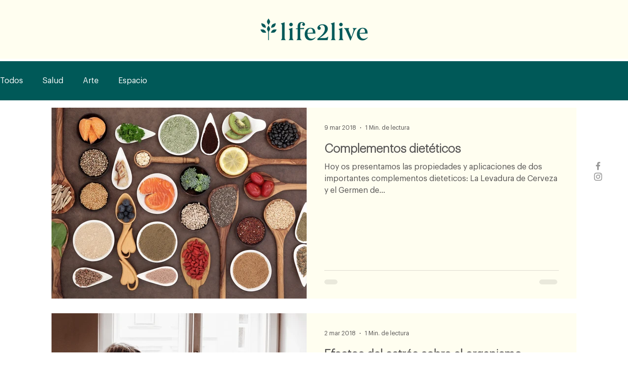

--- FILE ---
content_type: text/css; charset=utf-8
request_url: https://www.life2live.es/_serverless/pro-gallery-css-v4-server/layoutCss?ver=2&id=pro-blog&items=0_1920_1280%7C0_4823_3855%7C0_4288_2848%7C0_4000_2248%7C0_6048_4032%7C0_1920_1224&container=220_1070_2490_720&options=gallerySizeType:px%7CgallerySizePx:1070%7CimageMargin:30%7CisRTL:false%7CtextBoxWidthPercent:50%7CcalculateTextBoxWidthMode:PERCENT%7CgalleryLayout:2%7CtitlePlacement:SHOW_ON_THE_RIGHT%7CnumberOfImagesPerRow:1%7CgridStyle:1%7CcubeRatio:1.3333333333333333
body_size: -208
content:
#pro-gallery-pro-blog [data-hook="item-container"][data-idx="0"].gallery-item-container{opacity: 1 !important;display: block !important;transition: opacity .2s ease !important;top: 0px !important;left: 0px !important;right: auto !important;height: 390px !important;width: 1070px !important;} #pro-gallery-pro-blog [data-hook="item-container"][data-idx="0"] .gallery-item-common-info-outer{height: 100% !important;} #pro-gallery-pro-blog [data-hook="item-container"][data-idx="0"] .gallery-item-common-info{height: 100% !important;width: 550px !important;} #pro-gallery-pro-blog [data-hook="item-container"][data-idx="0"] .gallery-item-wrapper{width: 520px !important;height: 390px !important;margin: 0 !important;} #pro-gallery-pro-blog [data-hook="item-container"][data-idx="0"] .gallery-item-content{width: 520px !important;height: 390px !important;margin: 0px 0px !important;opacity: 1 !important;} #pro-gallery-pro-blog [data-hook="item-container"][data-idx="0"] .gallery-item-hover{width: 520px !important;height: 390px !important;opacity: 1 !important;} #pro-gallery-pro-blog [data-hook="item-container"][data-idx="0"] .item-hover-flex-container{width: 520px !important;height: 390px !important;margin: 0px 0px !important;opacity: 1 !important;} #pro-gallery-pro-blog [data-hook="item-container"][data-idx="0"] .gallery-item-wrapper img{width: 100% !important;height: 100% !important;opacity: 1 !important;} #pro-gallery-pro-blog [data-hook="item-container"][data-idx="1"].gallery-item-container{opacity: 1 !important;display: block !important;transition: opacity .2s ease !important;top: 420px !important;left: 0px !important;right: auto !important;height: 390px !important;width: 1070px !important;} #pro-gallery-pro-blog [data-hook="item-container"][data-idx="1"] .gallery-item-common-info-outer{height: 100% !important;} #pro-gallery-pro-blog [data-hook="item-container"][data-idx="1"] .gallery-item-common-info{height: 100% !important;width: 550px !important;} #pro-gallery-pro-blog [data-hook="item-container"][data-idx="1"] .gallery-item-wrapper{width: 520px !important;height: 390px !important;margin: 0 !important;} #pro-gallery-pro-blog [data-hook="item-container"][data-idx="1"] .gallery-item-content{width: 520px !important;height: 390px !important;margin: 0px 0px !important;opacity: 1 !important;} #pro-gallery-pro-blog [data-hook="item-container"][data-idx="1"] .gallery-item-hover{width: 520px !important;height: 390px !important;opacity: 1 !important;} #pro-gallery-pro-blog [data-hook="item-container"][data-idx="1"] .item-hover-flex-container{width: 520px !important;height: 390px !important;margin: 0px 0px !important;opacity: 1 !important;} #pro-gallery-pro-blog [data-hook="item-container"][data-idx="1"] .gallery-item-wrapper img{width: 100% !important;height: 100% !important;opacity: 1 !important;} #pro-gallery-pro-blog [data-hook="item-container"][data-idx="2"].gallery-item-container{opacity: 1 !important;display: block !important;transition: opacity .2s ease !important;top: 840px !important;left: 0px !important;right: auto !important;height: 390px !important;width: 1070px !important;} #pro-gallery-pro-blog [data-hook="item-container"][data-idx="2"] .gallery-item-common-info-outer{height: 100% !important;} #pro-gallery-pro-blog [data-hook="item-container"][data-idx="2"] .gallery-item-common-info{height: 100% !important;width: 550px !important;} #pro-gallery-pro-blog [data-hook="item-container"][data-idx="2"] .gallery-item-wrapper{width: 520px !important;height: 390px !important;margin: 0 !important;} #pro-gallery-pro-blog [data-hook="item-container"][data-idx="2"] .gallery-item-content{width: 520px !important;height: 390px !important;margin: 0px 0px !important;opacity: 1 !important;} #pro-gallery-pro-blog [data-hook="item-container"][data-idx="2"] .gallery-item-hover{width: 520px !important;height: 390px !important;opacity: 1 !important;} #pro-gallery-pro-blog [data-hook="item-container"][data-idx="2"] .item-hover-flex-container{width: 520px !important;height: 390px !important;margin: 0px 0px !important;opacity: 1 !important;} #pro-gallery-pro-blog [data-hook="item-container"][data-idx="2"] .gallery-item-wrapper img{width: 100% !important;height: 100% !important;opacity: 1 !important;} #pro-gallery-pro-blog [data-hook="item-container"][data-idx="3"]{display: none !important;} #pro-gallery-pro-blog [data-hook="item-container"][data-idx="4"]{display: none !important;} #pro-gallery-pro-blog [data-hook="item-container"][data-idx="5"]{display: none !important;} #pro-gallery-pro-blog .pro-gallery-prerender{height:2490px !important;}#pro-gallery-pro-blog {height:2490px !important; width:1070px !important;}#pro-gallery-pro-blog .pro-gallery-margin-container {height:2490px !important;}#pro-gallery-pro-blog .pro-gallery {height:2490px !important; width:1070px !important;}#pro-gallery-pro-blog .pro-gallery-parent-container {height:2490px !important; width:1100px !important;}